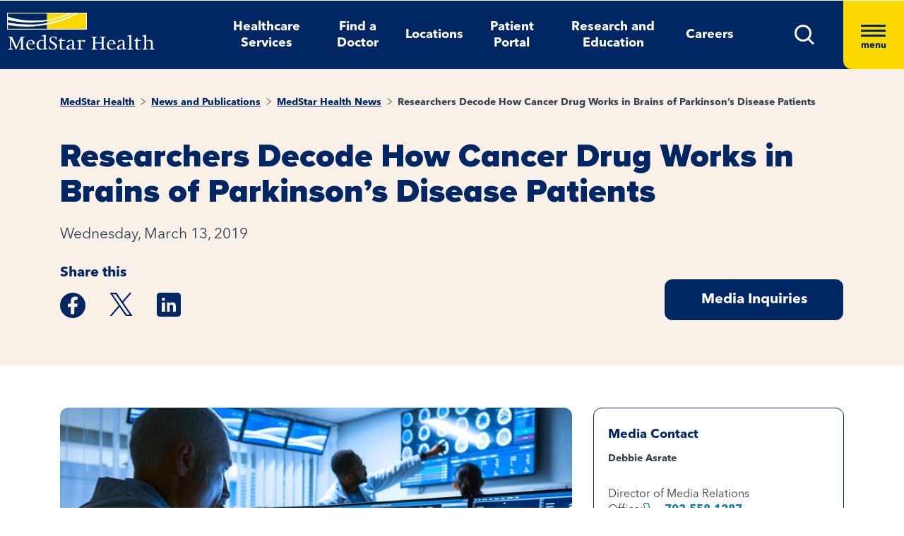

--- FILE ---
content_type: text/html; charset=utf-8
request_url: https://www.medstarhealth.org/news-and-publications/news/researchers-decode-how-cancer-drug-works-in-brains-of-parkinsons-disease-patients
body_size: 13103
content:



<!DOCTYPE html>
<!--[if lt IE 7]>      <html class="no-js lt-ie9 lt-ie8 lt-ie7"> <![endif]-->
<!--[if IE 7]>         <html class="no-js lt-ie9 lt-ie8"> <![endif]-->
<!--[if IE 8]>         <html class="no-js lt-ie9"> <![endif]-->
<!--[if gt IE 8]><!-->
<html class="no-js" lang="en">
<!--<![endif]-->
<head>
<link href="/-/media/feature/experience-accelerator/bootstrap-4/bootstrap-4/styles/optimized-min.css?t=20250405T091327Z" rel="stylesheet"><link href="/-/media/base-themes/core-libraries/styles/optimized-min.css?t=20251211T200533Z" rel="stylesheet"><link href="/-/media/base-themes/main-theme/styles/optimized-min.css?t=20251211T200644Z" rel="stylesheet"><link href="/-/media/themes/mho/medstar/mho-theme/styles/pre-optimized-min.css?t=20251114T122026Z" rel="stylesheet">

    
    



    <title>Researchers Decode How Cancer Drug Works in Brains of Parkinson’s Disease Patients | MedStar Health</title>


<link rel="canonical" href="https://www.medstarhealth.org/news-and-publications/news/researchers-decode-how-cancer-drug-works-in-brains-of-parkinsons-disease-patients" />



    <link href="/-/media/project/mho/medstar/icons/favicon.png" rel="shortcut icon" />




<meta property="og:image"  content="https://medstarhealth-delivery.sitecorecontenthub.cloud/api/public/content/news%2Fresearchers-decode-how-cancer-drug-works-in-brains-of-parkinsons-disease-patients_thumb?v=fcf37efe"><meta property="og:title"  content="Researchers Decode How Cancer Drug Works in Brains of Parkinson’s Disease Patients | MedStar Health"><meta property="og:url"  content="https://www.medstarhealth.org/news-and-publications/news/researchers-decode-how-cancer-drug-works-in-brains-of-parkinsons-disease-patients">







<meta property="twitter:image"  content="https://medstarhealth-delivery.sitecorecontenthub.cloud/api/public/content/news%2Fresearchers-decode-how-cancer-drug-works-in-brains-of-parkinsons-disease-patients_thumb?v=878fcebd"><meta property="twitter:title"  content="Researchers Decode How Cancer Drug Works in Brains of Parkinson’s Disease Patients | MedStar Health"><meta property="twitter:card"  content="summary_large_image">

<div class="component content col-12">
    <div class="component-content">



	

	<script type="application/ld+json">
	{ 
		"@context": "https://schema.org", 
		"@type": "", 
		"name": "",
		"url":  "https://www.medstarhealth.org/news-and-publications/news/researchers-decode-how-cancer-drug-works-in-brains-of-parkinsons-disease-patients", 
		"description": "",
		"image": "https://www.medstarhealth.org#" 
	}
	</script>


    </div>
</div>


<!--Adobe Tag Manager-->
<script src=https://assets.adobedtm.com/b8ef345f1835/3e86cfaec371/launch-6a812c7be335.min.js async></script>

<!-- Google Tag Manager -->
<script>(function(w,d,s,l,i){w[l]=w[l]||[];w[l].push({'gtm.start':
new Date().getTime(),event:'gtm.js'});var f=d.getElementsByTagName(s)[0],
j=d.createElement(s),dl=l!='dataLayer'?'&l='+l:'';j.async=true;j.src=
'https://www.googletagmanager.com/gtm.js?id='+i+dl;f.parentNode.insertBefore(j,f);
})(window,document,'script','dataLayer','GTM-W37347S');</script>
<!-- End Google Tag Manager -->

<!-- Start Common Scripts -->
<meta name="format-detection" content="telephone=no">
<Meta  Name="google-site-verification" Content="ZqPCkFEen8W4QL2cB4onw4llYV2oWlNy2LzQkMYzZpA"/>
<!-- End Common Scripts -->


    <meta name="viewport" content="width=device-width, initial-scale=1" />

</head>
<body class="default-device bodyclass">
    



<!-- Google Tag Manager (noscript) -->
<noscript><iframe src="https://www.googletagmanager.com/ns.html?id=GTM-W37347S"
height="0" width="0" style="display:none;visibility:hidden"></iframe></noscript>
<!-- End Google Tag Manager (noscript) -->
    
<!-- #wrapper -->
<div id="wrapper">
    <!-- #header -->
    <header>
        <div id="header" class="container">
            <div class="row">

    








<div class="component container col-12 position-center mho-bg-dark-blue">
    <div class="component-content" >
<div class="row">
<div class="row component column-splitter">
        <div class="col-5 col-lg-2">
            <div class="row">

<div class="component row-splitter">
        <div class="container-fluid">
            <div >
                <div class="row">


    <a  class="skip-link" href="#content">skip to main navigation</a>
</div>
            </div>
        </div>
        <div class="container-fluid">
            <div >
                <div class="row">

<div class="component image col-12 brand-icon-wrapper">
    <div class="component-content">
<div class="field-image"><a title="Header Logo" href="/"><img src="/-/media/themes/mho/medstar/mho-theme/images/partial-design/header/logo.svg?iar=0&amp;hash=427B5894065C2E75C566D94E5A51CA5F" alt="MedStar Health logo" loading="lazy" data-variantitemid="{D544EA7B-CEB2-4343-9F84-357E0A26A8AC}" data-variantfieldname="Image" /></a></div>    </div>
</div>
</div>
            </div>
        </div>
</div></div>
        </div>
        <div class="col-6 d-none d-sm-none col-lg-8 d-lg-block d-xl-block">
            <div class="row">

<div class="component link-list col-12 header-Nav-menu">
    <div class="component-content">
        
        <ul>
                    <li class="item0 odd first">
<div class="default-button field-link"><a data-variantfieldname="Link" href="/services" data-variantitemid="{A3EFE2D7-2C5F-472C-8F8D-981BC3A3A114}" role="button">Healthcare Services</a></div>                    </li>
                    <li class="item1 even">
<div class="default-button field-link"><a class="fad-url" data-variantfieldname="Link" href="/doctors" data-variantitemid="{83B8F34B-0D5C-47F1-A100-A38804407907}" role="button">Find a Doctor</a></div>                    </li>
                    <li class="item2 odd">
<div class="default-button field-link"><a class="fal-url" data-variantfieldname="Link" href="/locations" data-variantitemid="{1279CAFE-6DCD-4425-B6CC-1BA973E1EA04}" role="button">Locations</a></div>                    </li>
                    <li class="item3 even">
<div class="default-button field-link"><a data-variantfieldname="Link" href="/patient-portal" data-variantitemid="{E43AC2DC-6E7E-45F9-8C3F-29864E17891D}" role="button">Patient Portal</a></div>                    </li>
                    <li class="item4 odd">
<div class="default-button field-link"><a data-variantfieldname="Link" href="/innovation-and-research" data-variantitemid="{CFB383EB-B1D6-47AE-8758-ABD5A84B7B37}" role="button">Research and Education</a></div>                    </li>
                    <li class="item5 even last">
<div class="default-button field-link"><a data-variantfieldname="Link" target="_blank" rel="noopener noreferrer" href="https://careers.medstarhealth.org" data-variantitemid="{DB8FA77A-8022-457A-B33E-3813B61D8A0C}" role="button">Careers</a></div>                    </li>
        </ul>
    </div>
</div>
</div>
        </div>
        <div class="col-7 col-lg-2 hamBurger-button">
            <div class="row">


    <div class="component rich-text col-12 nav-menu-icons">
        <div class="component-content">
<a class="header-map-icon-wrapper fad-url" href="/Doctors#doctorssearch_g=19.0759837%7C72.8776559&amp;doctorssearch_distance%20by%20miles=25000&amp;doctorssearch_o=Distance%2CAscending&amp;doctorssearch_g=39.3555665%7C-76.563896&amp;doctorssearch_distance%20by%20miles=25000&amp;doctorssearch_o=Distance%2CAscending" role="button" tabindex="0" aria-label="location"><img alt="" src="-/media/Themes/MHO/Medstar/MHO Theme/images/Partial Design/Header/Stethescope_icon.svg?h=62&amp;w=50&amp;hash=E04B0D0D75EAFF7FF37420743485E601" style="height: 62px; width: 50px;" /></a>
<a class="header-profile-icon-wrapper" href="/patient-portal" role="button" tabindex="0" aria-label="profile"><img alt="" src="-/media/Themes/MHO/Medstar/MHO Theme/images/Partial Design/Header/Profile.svg?h=62&amp;w=50&amp;hash=E9D71991CFC4D5C487A966DD79D500ED" style="height: 62px; width: 50px;" /></a>
<a class="header-map-icon-wrapper" href="https://careers.medstarhealth.org" role="button" tabindex="0" aria-label="Career"><img alt="" src="-/media/Themes/MHO/Medstar/MHO Theme/images/Partial Design/Header/Career.svg?h=62&amp;w=50&amp;hash=74EE837F39C2063890FE3440CC194C64" style="height: 62px; width: 50px;" /></a>
<a class="search-icon-wrapper-mob" role="button" tabindex="0" aria-label="search"><img alt="" src="-/media/Themes/MHO/Medstar/MHO Theme/images/Partial Design/Header/mSearch.svg?h=62&amp;w=50&amp;hash=F7A8042ED72C21315C9FF6080BADB948" style="height: 62px; width: 50px;" /></a>
<a href="#null" class="search-icon-wrapper" role="button" aria-label="search" aria-expanded="false"><img alt="Search" src="-/media/Themes/MHO/Medstar/MHO Theme/images/Partial Design/Header/DesktopSearch.png?h=29&amp;w=29&amp;hash=9E5C9C23DAF14DCFDF31A05658F31AD8" style="height: 29px; width: 29px;" /></a>
<a href="#null" class="hamburger-wrapper" aria-label="Hamburger menu" aria-expanded="true"><span><span></span><span></span><span></span>menu</span></a>        </div>
    </div>
</div>
        </div>
        <div class="col-6 HamBurger-Overly">
            <div class="row">


<div class="component container col-12">
    <div class="component-content" >
<div class="row">

<div class="component row-splitter">
        <div class="container-fluid">
            <div >
                <div class="row">


<div class="component container col-12 hamburger-menu position-center mho-bg-light-blue">
    <div class="component-content" >
<div class="row">

<div class="component row-splitter">
        <div class="container-fluid">
            <div >
                <div class="row">

<div class="component image col-12 menu-close">
    <div class="component-content">
<div class="field-image"><img src="/-/media/themes/mho/medstar/mho-theme/images/partial-design/hamburger-menu/group-679.svg?iar=0&amp;hash=8909406604418E7DAE08B757E8859648" alt="Close" loading="lazy" data-variantitemid="{F838CBCB-9543-4978-8BE5-2421700603DA}" data-variantfieldname="Image" /></div><div class="field-imagecaption"></div>    </div>
</div>
</div>
            </div>
        </div>
        <div class="container-fluid">
            <div >
                <div class="row">


    <div class="component rich-text col-12 SearchText-H2">
        <div class="component-content">
<label>What can we help you find?</label>        </div>
    </div>



<div class="component container col-12 recent-search-box">
    <div class="component-content" >
<div class="row">


    <div class="component rich-text col-12 recent-search-box-inner">
        <div class="component-content">
<h3>Your recent searches</h3>        </div>
    </div>
</div>    </div>
</div></div>
            </div>
        </div>
</div></div>    </div>
</div></div>
            </div>
        </div>
        <div class="container-fluid">
            <div >
                <div class="row">


<div class="component container col-12 hamburger-menu hamburger-menu-nav-links position-center mho-bg-white">
    <div class="component-content" >
<div class="row">

<div class="component row-splitter">
        <div class="container-fluid">
            <div >
                <div class="row">


<div class="component container col-12 main-Menu-warapper">
    <div class="component-content" >
<div class="row">

<div class="component link col-12 image" id="UCLink">
    <div class="component-content">




   <a class="poi-url fal-url"  href="/locations#locationsearch_Locations by Type=Urgent Care" tabindex="-1">
<img src="/-/media/themes/mho/medstar/mho-theme/images/partial-design/hamburger-menu/group-682.svg?iar=0&amp;hash=F0F428665140520050E4DABE971EB4A3" alt="Urgent Care" /></a>
<span class="image-caption field-imagecaption">
<a class="poi-url fal-url"  href="/locations#locationsearch_Locations by Type=Urgent Care" tabindex="-1"></a></span>
<div class="field-targeturl">
  <a class="poi-url fal-url" href="/locations#locationsearch_Locations by Type=Urgent Care">Urgent Care</a>
</div>
    </div>
</div>

<div class="component link col-12 image" id="PCLink">
    <div class="component-content">




   <a class="poi-url fal-url"  href="/locations#locationsearch_Locations by Type=Primary Care" tabindex="-1">
<img src="/-/media/themes/mho/medstar/mho-theme/images/partial-design/hamburger-menu/path-10256.svg?iar=0&amp;hash=F6159D416BF2900F7F815DAE48BA39F1" alt="Primary Care" /></a>
<span class="image-caption field-imagecaption">
<a class="poi-url fal-url"  href="/locations#locationsearch_Locations by Type=Primary Care" tabindex="-1"></a></span>
<div class="field-targeturl">
  <a class="poi-url fal-url" href="/locations#locationsearch_Locations by Type=Primary Care">Primary Care</a>
</div>
    </div>
</div>

<div class="component link col-12 image" id="SCLink">
    <div class="component-content">




   <a class="poi-url fad-url"  href="/services" tabindex="-1">
<img src="/-/media/themes/mho/medstar/mho-theme/images/partial-design/hamburger-menu/path-10257.svg?iar=0&amp;hash=25B2EE844B3753F0D8E730525F5D2754" alt="Specialty Care" /></a>
<span class="image-caption field-imagecaption">
<a class="poi-url fad-url"  href="/services" tabindex="-1"></a></span>
<div class="field-targeturl">
  <a class="poi-url fad-url" href="/services">Specialty Care</a>
</div>
    </div>
</div>

<div class="component link col-12 image" id="THLink">
    <div class="component-content">




   <a class="poi-url "  href="/services/medstar-evisit-telehealth" tabindex="-1">
<img src="/-/media/themes/mho/medstar/mho-theme/images/partial-design/hamburger-menu/group-703.svg?h=86&amp;iar=0&amp;w=68&amp;hash=8841879F8D06C6604E4B97574D4435D4" alt="Telehealth" width="68" height="86" /></a>
<span class="image-caption field-imagecaption">
<a class="poi-url "  href="/services/medstar-evisit-telehealth" tabindex="-1"></a></span>
<div class="field-targeturl">
  <a class="poi-url " href="/services/medstar-evisit-telehealth">Telehealth</a>
</div>
    </div>
</div></div>    </div>
</div></div>
            </div>
        </div>
        <div class="container-fluid">
            <div >
                <div class="row">

<div class="component link-list col-12 Hamburger-Nav-List">
    <div class="component-content">
        
        <ul>
                    <li class="item0 odd first">
<div class="default-button field-link"><a class="fad-url" data-variantfieldname="Link" href="/doctors" data-variantitemid="{19E9D315-D303-4497-A57C-16F47D27901A}" role="button">Find a Doctor</a></div>                    </li>
                    <li class="item1 even last">
<div class="default-button field-link"><a class="fal-url" data-variantfieldname="Link" href="/locations" data-variantitemid="{B3A24DD0-C262-4021-ACF1-37501A7EF94F}" role="button">Find a Location</a></div>                    </li>
        </ul>
    </div>
</div>


<div class="component link-list col-12 Hamburger-Nav-List">
    <div class="component-content">
        
        <ul>
                    <li class="item0 odd first">
<div class="default-button field-link"><a data-variantfieldname="Link" target="_blank" title="Careers" rel="noopener noreferrer" href="https://careers.medstarhealth.org/" data-variantitemid="{CB00A7DC-2270-4AC5-B632-811022330664}" role="button">Careers</a></div>                    </li>
                    <li class="item1 even">
<div class="default-button field-link"><a data-variantfieldname="Link" title="Nursing Careers" href="https://careers.medstarhealth.org/nursing-welcome" data-variantitemid="{4B9C4672-EE96-47F8-8DA0-C5D3EB263EA3}" role="button">Nursing Careers</a></div>                    </li>
                    <li class="item2 odd last">
<div class="default-button field-link"><a data-variantfieldname="Link" target="_blank" title="Physical Therapy Careers" rel="noopener noreferrer" href="https://careers.medstarhealth.org/physicaltherapy" data-variantitemid="{BF392D2A-2376-4AD0-827E-E0E0977053A8}" role="button">Physical Therapy Careers</a></div>                    </li>
        </ul>
    </div>
</div>
</div>
            </div>
        </div>
        <div class="container-fluid">
            <div >
                <div class="row">

<div class="component link-list col-12 Hamburger-Nav-List">
    <div class="component-content">
        
        <ul>
                    <li class="item0 odd first">
<div class="default-button field-link"><a data-variantfieldname="Link" href="/education" data-variantitemid="{EA85F596-81F3-4D6C-A440-AF4BA1EE374D}" role="button">Medical Education</a></div>                    </li>
                    <li class="item1 even last">
<div class="default-button field-link"><a data-variantfieldname="Link" href="/innovation-and-research" data-variantitemid="{9960F6B7-B288-427B-A80C-2F3B7F5F75D9}" role="button">Research &amp; Innovation</a></div>                    </li>
        </ul>
    </div>
</div>
</div>
            </div>
        </div>
        <div class="container-fluid">
            <div >
                <div class="row">

<div class="component link-list col-12 Hamburger-Nav-List">
    <div class="component-content">
        
        <ul>
                    <li class="item0 odd first">
<div class="default-button field-link"><a data-variantfieldname="Link" href="/patient-portal" data-variantitemid="{46CFCAE4-5DDF-4A7C-84C3-0E450E12B70A}" role="button">Patient Portal</a></div>                    </li>
                    <li class="item1 even">
<div class="default-button field-link"><a data-variantfieldname="Link" target="_blank" rel="noopener noreferrer" href="https://apps.loyale.us/Patient/#/Login/MEDSTAR" data-variantitemid="{360DBDF5-CEE4-422E-97F8-ADDA1E35CB71}" role="button">Pay My Bill</a></div>                    </li>
                    <li class="item2 odd">
<div class="default-button field-link"><a data-variantfieldname="Link" href="/billing-and-insurance" data-variantitemid="{6C008442-47C7-43EF-85CD-5A62B5F8E898}" role="button">Billing &amp; Insurance Questions</a></div>                    </li>
                    <li class="item3 even last">
<div class="default-button field-link"><a data-variantfieldname="Link" href="/contact-us" data-variantitemid="{34CC0660-BA8F-4145-8A37-696408CD865B}" role="button">Contact Us</a></div>                    </li>
        </ul>
    </div>
</div>
</div>
            </div>
        </div>
        <div class="container-fluid">
            <div >
                <div class="row">

<div class="component link-list col-12 Hamburger-Nav-List">
    <div class="component-content">
        
        <ul>
                    <li class="item0 odd first">
<div class="default-button field-link"><a data-variantfieldname="Link" href="/about" data-variantitemid="{DEC816C6-781C-49F0-8CC8-DA575DD75C04}" role="button">About Us</a></div>                    </li>
                    <li class="item1 even">
<div class="default-button field-link"><a data-variantfieldname="Link" href="/for-healthcare-professionals" data-variantitemid="{D8E2A3A4-5183-4AAE-B073-5F19E1A62A1C}" role="button">For Healthcare Professionals</a></div>                    </li>
                    <li class="item2 odd">
<div class="default-button field-link"><a data-variantfieldname="Link" href="/news-and-publications" data-variantitemid="{CED9D670-1213-4910-971B-0721DA869F8D}" role="button">News &amp; Publications</a></div>                    </li>
                    <li class="item3 even">
<div class="default-button field-link"><a data-variantfieldname="Link" href="/classes-and-events" data-variantitemid="{C5DE8EC6-D018-4A9F-91BF-48470917D412}" role="button">Classes &amp; Events</a></div>                    </li>
                    <li class="item4 odd last">
<div class="default-button field-link"><a data-variantfieldname="Link" href="/philanthropy" data-variantitemid="{B94ECEF9-55B4-41EB-9DA4-7050FE227597}" role="button">Philanthropy</a></div>                    </li>
        </ul>
    </div>
</div>
</div>
            </div>
        </div>
</div></div>    </div>
</div></div>
            </div>
        </div>
</div></div>    </div>
</div></div>
        </div>
        <div class="col-6 header-search-cmpt">
            <div class="row">


<div class="component container col-12 header-search-box nav-menu-icons-wrapper mho-bg-dark-blue">
    <div class="component-content" >
<div class="row">


<div class="component container col-12">
    <div class="component-content" >
<div class="row">

<div class="component row-splitter">
        <div class="container-fluid">
            <div >
                <div class="row">

<div class="component search-box col-10 col-md-10" data-properties='{"endpoint":"//sxa/search/results/","suggestionEndpoint":"//sxa/search/suggestions/","suggestionsMode":"ShowPredictions","resultPage":"/global-search","targetSignature":"globalprovider,globalservice,globallocation,globalce,globalnews,globalblog,globalpatient,globalarticle,globalother","v":"{F82227C3-9A21-4496-908B-F3B82257EBB7}","s":"","p":25,"l":"","languageSource":"SearchResultsLanguage","searchResultsSignature":"globalprovider,globalservice,globallocation,globalce,globalnews,globalblog,globalpatient,globalarticle,globalother","itemid":"{1575FD52-8F36-40AE-AA98-014C9FB19E68}","minSuggestionsTriggerCharacterCount":2}'>
    <div class="component-content">
        
                <input type="text" class="search-box-input" autocomplete="off" name="textBoxSearch" maxlength="100" placeholder="Providers, Services, and More" />
                    <button class="search-box-button-with-redirect" type="submit">
                        .
                    </button>
    </div>
</div>


<div class="component image col-2 col-md-2 close-btn">
    <div class="component-content">
<div class="field-image"><img src="/-/media/themes/mho/medstar/mho-theme/images/partial-design/hamburger-menu/group-679.svg?iar=0&amp;hash=8909406604418E7DAE08B757E8859648" alt="Close" loading="lazy" data-variantitemid="{F838CBCB-9543-4978-8BE5-2421700603DA}" data-variantfieldname="Image" /></div><div class="field-imagecaption"></div>    </div>
</div>



<div class="component container col-12 recent-search-box">
    <div class="component-content" >
<div class="row">


    <div class="component rich-text col-12 recent-search-box-inner">
        <div class="component-content">
<h3>Your recent searches</h3>        </div>
    </div>
</div>    </div>
</div></div>
            </div>
        </div>
</div></div>    </div>
</div></div>    </div>
</div></div>
        </div>
</div></div>    </div>
</div></div>
        </div>
    </header>
    <!-- /#header -->
    <!-- #content -->
    <main>
        <div id="content" class="container">
            <div class="row">



<div class="component content basic-hero col-12 d-none d-sm-none d-md-none d-lg-none d-xl-none">
    <div class="component-content">
<div class="component container col-12 box-extra-large">
<div class="component-content">
    <div class="row">
       <div class="col-12">
             <div class="field-title">Researchers Decode How Cancer Drug Works in Brains of Parkinson’s Disease Patients | MedStar Health</div>
        </div>
    </div>
</div>
</div>    </div>
</div>



<div class="component container col-12">
    <div class="component-content" >
<div class="row">

<div class="component row-splitter">
        <div class=" bg-full-width heading-cta-banner mho-bg-cream container-fluid">
            <div >
                <div class="row">

<div class="component row-splitter">
        <div class="container-fluid">
            <div >
                <div class="row">
<div class="component breadcrumb col-12 Breadcrumb-Generic">
    <div class="component-content">
        <nav aria-label="Breadcrumb" role="navigation" class="title-hover">
            <ol>
                    <li class="breadcrumb-item home">
<div class="notranslate field-navigationtitle"><a title="MedStar Health" href="/">MedStar Health</a></div>                            <span class="separator">&gt;</span>
                    </li>
                    <li class="breadcrumb-item ">
<div class="notranslate field-navigationtitle"><a title="News and Publications" href="/news-and-publications">News and Publications</a></div>                            <span class="separator">&gt;</span>
                    </li>
                    <li class="breadcrumb-item ">
<div class="notranslate field-navigationtitle"><a title="MedStar Health News" href="/news-and-publications/news">MedStar Health News</a></div>                            <span class="separator">&gt;</span>
                    </li>
                    <li class="breadcrumb-item last">
<div class="notranslate field-navigationtitle"><a title="Researchers Decode How Cancer Drug Works in Brains of Parkinson’s Disease Patients" href="/news-and-publications/news/researchers-decode-how-cancer-drug-works-in-brains-of-parkinsons-disease-patients">Researchers Decode How Cancer Drug Works in Brains of Parkinson’s Disease Patients</a></div>                            <span class="separator">&gt;</span>
                    </li>
            </ol>
        </nav>
    </div>
</div>


<div class="component content col-12">
    <div class="component-content">
<h1 class="field-hero-title">Researchers Decode How Cancer Drug Works in Brains of Parkinson’s Disease Patients
<input type="hidden" id="serviceName" name="serviceName" value="">
</h1>    </div>
</div>


<div class="component content col-12 banner-left-date">
    <div class="component-content">
<div class="field-publish-date">Wednesday, March 13, 2019</div>    </div>
</div>
</div>
            </div>
        </div>
        <div class="container-fluid">
            <div >
                <div class="row">
<div class="row component column-splitter">
        <div class="col-12 col-lg-9 col-xl-9">
            <div class="row">


    <div class="component rich-text col-12 remove-bottom-space">
        <div class="component-content">
<h5 role="heading" aria-level="2">Share this</h5>        </div>
    </div>


<script>!function(d,s,id){var js,fjs=d.getElementsByTagName(s)[0];if(!d.getElementById(id)){js=d.createElement(s);js.id=id;js.src="//platform.twitter.com/widgets.js";fjs.parentNode.insertBefore(js,fjs);}}(document,"script","twitter-wjs");</script><div class="component social-media-share col-12 medstar-social-media">
    <div class="component-content">
         
        <ul>
                <li>
                    <a class="facebook-icon" href="https://www.facebook.com/sharer/sharer.php?u=" 
  onclick="
    window.open(
      'https://www.facebook.com/sharer/sharer.php?u='+encodeURIComponent(location.href), 
      'facebook-share-dialog', 
      'width=626,height=436'); 
    return false;">
 <span class="sr-only">Medstar Facebook opens a new window</span>
</a>
                </li>
                <li>
                    <a class="twitter-icon" href="https://twitter.com/share?url="
 onclick="
    window.open(
      'https://twitter.com/share?url='+encodeURIComponent(location.href),
      'facebook-share-dialog', 
      'width=626,height=436'); 
    return false;">
<span class="sr-only">Medstar Twitter opens a new window</span>
</a>
                </li>
                <li>
                    <a class="linkedln-icon" href="https://linkedin.com/shareArticle?mini=true&amp;url=" 
  onclick="
    window.open(
      'https://linkedin.com/shareArticle?mini=true&amp;url='+encodeURIComponent(location.href), 
      'facebook-share-dialog', 
      'width=626,height=436'); 
    return false;">
<span class="sr-only">Medstar Linkedin opens a new window</span>
</a>
                </li>
        </ul>
    </div>
</div></div>
        </div>
        <div class="col-12 col-lg-3 col-xl-3">
            <div class="row">

<div class="component content col-12 padding-0">
    <div class="component-content">





                <div class="field-content button-with-border">
                    <a href="/news-and-publications/media-contacts" role="button">Media Inquiries</a>
                </div>
            
            </div>
</div>
</div>
        </div>
</div></div>
            </div>
        </div>
</div></div>
            </div>
        </div>
        <div class=" adjust-layout-spacing container-fluid">
            <div >
                <div class="row">
<div class="row component column-splitter">
        <div class="col-12 col-lg-8 col-xl-8 adjust-layout-spacing">
            <div class="row">

<div class="component content col-12 remove-bottom-space">
    <div class="component-content">


 




<div class="video-wrapper main-image box-medium-8">
<image alt="A male physician looks at a row of computer screens showing MRI brain scans." mediaid="" stylelabs-content-id="454178" thumbnailsrc="https://medstarhealth.sitecorecontenthub.cloud/api/gateway/454178/thumbnail" src="https://medstarhealth-delivery.sitecorecontenthub.cloud/api/public/content/news%2Fresearchers-decode-how-cancer-drug-works-in-brains-of-parkinsons-disease-patients?v=eabc988c" stylelabs-content-type="Image" height="450" width="800" format="" />
</div>

    </div>
</div>


<div class="component content col-12">
    <div class="component-content">
<div class="field-content"><div id="pl-34255" class="panel-layout">
<div id="pg-34255-0" class="panel-grid panel-no-style" data-style="{'background_image_attachment':false,'background_display':'tile','cell_alignment':'flex-start'}" data-ratio="1" data-ratio-direction="right">
<div id="pgc-34255-0-0" class="panel-grid-cell" data-weight="0.7">
<div id="panel-34255-0-0-0" class="so-panel widget widget_black-studio-tinymce widget_black_studio_tinymce panel-first-child panel-last-child" data-index="0" data-style="{'background_image_attachment':false,'background_display':'tile'}">
<div class="textwidget">
<p><strong>WASHINGTON </strong><strong>&nbsp;&mdash; </strong>Laboratory analysis from the first arm of a phase II clinical trial testing the use of nilotinib in patients with Parkinson&rsquo;s disease demonstrates precisely how the agent increases levels of dopamine in the brains of study participants, says a research team at <a href="https://urldefense.proofpoint.com/v2/url?u=http-3A__email.prnewswire.[base64]&amp;d=DwMFaQ&amp;c=RvBXVp2Kc-itN3g6r3sN0QK_zL4whPpndVxj8-bJ04M&amp;r=332s-e0C-GDdw9SJRrNdVgs9NfA18rcBnOYbVBWwoOk&amp;m=MNPb1V63CQQr6ISsCFrW1mJ4C2-bTMkyE7KUIryVRKs&amp;s=_0PPA91KIfm7B9mqNb3ro5VVOBLVd1PTKfRV04etFXU&amp;e=">Georgetown University Medical Center</a>. Symptoms of Parkinson&rsquo;s, such as motor dysfunction, are a result of a dopamine loss.</p>
<p>In the journal <a href="https://urldefense.proofpoint.com/v2/url?u=http-3A__email.prnewswire.[base64]&amp;d=DwMFaQ&amp;c=RvBXVp2Kc-itN3g6r3sN0QK_zL4whPpndVxj8-bJ04M&amp;r=332s-e0C-GDdw9SJRrNdVgs9NfA18rcBnOYbVBWwoOk&amp;m=MNPb1V63CQQr6ISsCFrW1mJ4C2-bTMkyE7KUIryVRKs&amp;s=Fkc1BQeXZwl9n-4K1CrWb1eZRIVxr5z2wfLeNwOn_w4&amp;e=">Pharmacology Research &amp; Perspectives</a>, investigators report that a single low dose of the leukemia drug, nilotinib (Tasigna&reg; by Novartis), reduces levels of a toxic protein that prevents the brain from utilizing dopamine that is stored in tiny vesicles, or pockets, in brain areas that may control movement.</p>
<p>The researchers say nilotinib appears to rev up the ability of immune cells within the brain to reduce the constant flow of the misshapen alpha-synuclein protein produced by damaged neurons, allowing normal alpha-synuclein to facilitate release of stored dopamine.&nbsp;</p>
<p>&ldquo;We detect the drug in the brain producing multiple effects, including improving dopamine metabolism <strong>&mdash;</strong> reducing both inflammation and toxic alpha-synuclein. This is unprecedented for any drug now used to treat Parkinson&rsquo;s disease,&rdquo; says the study&rsquo;s senior author, <strong>Charbel Moussa, MBBS, PhD, director of the Laboratory for Dementia and Parkinsonism, </strong>and <strong>scientific and clinical research director of the </strong><a href="http://email.prnewswire.com/wf/click?upn=[base64]">Translational Neurotherapeutics Program</a><strong> at Georgetown University Medical Center.</strong></p>
<p>The research team examined cerebral spinal fluid (CSF) and plasma collected from patients participating in the clinical trial to examine Parkinson&rsquo;s disease biomarkers. The CSF was collected after a single dose of nilotinib or placebo was administered.</p>
<p>Researchers examined levels of dopamine breakdown products, 3,4-Dihydroxyphenylacetic acid (DOPAC) and homovanillic acid (HVA) in the CSF that bathes the brain and spinal cord of patients, after nilotinib or placebo. They also looked at levels of TREM-2, which reflects the immune response to inflammation.</p>
<p>Without nilotinib treatment, DOPAC and HVA were at low levels in the CSF of all patients. These molecules are produced when dopamine is broken down, or metabolized. A low level suggests a low level of dopamine is being used in the brain.</p>
<p>Investigators divided participants into five groups to test different drug levels (150, 200, 300 or 400 mg.) or a placebo. After a single dose of nilotinib, they found DOPAC and HVA were elevated in patients who received nilotinib compared to placebo, suggesting the brain was utilizing substantially more dopamine. The optimal dose of nilotinib for elevating DOPAC and HVA, they found, was 200 mg.</p>
<p>&ldquo;When the drug is used, levels of these breakdown molecules quickly rise. This is what we also found in our preclinical studies and proof of concept clinical trial,&rdquo; says Moussa. &ldquo;This is exciting because this kind of potential treatment for Parkinson&rsquo;s could increase use of a patient&rsquo;s own dopamine instead of using or periodically increasing drugs that mimic dopamine.&rdquo;</p>
<p>They also found 150 mgs dose of nilotinib treatment led to a significant reduction of alpha-synuclein in the blood, outside of the CSF. Alpha-synuclein is typically very high, and may be toxic, in the blood of Parkinson&rsquo;s disease patients.</p>
<p>In addition, the single dose of nilotinib (200 mg.) significantly increased the CSF level of TREM-2 in patients. &ldquo;This suggests an elevated beneficial immune activity that targets misfolded alpha-synuclein for destruction.</p>
<p>&ldquo;The TREM-2 findings fit neatly with DOPAC and HVA findings,&rdquo; Moussa says.</p>
<p>He explains that under normal circumstances, the brain stores as much dopamine neurotransmitter as it can and uses it regularly to transmit messages across neurons. Research suggests that normal alpha-synuclein helps maintain the vesicles that dopamine is stored in and helps release the neurotransmitter when needed. But in Parkinson&rsquo;s disease, dopamine-secreting neurons produce alpha-synuclein that is folded up (misfolded), and so cannot mediate dopamine re-cycling and breakdown. Eventually, more and more dopamine-secreting neurons emit the tangled protein and die.</p>
<p>In preclinical studies, Moussa says nilotinib appears to trigger brain cells (including immune cells and neurons) to attack the misfolded protein that is being produced, allowing normal alpha-synuclein to access and release dopamine from storage vesicles. Hence the increase in TREM-2 and dopamine breakdown chemicals in the central spinal fluid, Moussa says. Dopamine produced in the brain is then recycled, stored in vesicles and available for future use. The cycle repeats itself over and over.</p>
<figure id="attachment_34256" aria-describedby="caption-attachment-34256" style="width: 140px;" class="wp-caption alignright"></figure>
<img alt="Fernando Pagan" src="https://medstarhealth-delivery.sitecorecontenthub.cloud/api/public/content/PAGAN_Fernando_600?v=d37144dc" style="width: 300px; height: 300px; float: left; margin-bottom: 15px; margin-right: 15px;" />
<p><a href="https://www.medstargeorgetown.org/doctor-profile/1881682029/">Fernando Pagan, MD</a>, principal investigator of the clinical trial and first author of the paper says the scientific evaluation of nilotinib&rsquo;s effect suggest it can reduce toxic alpha-synuclein and brain inflammation, while protecting dopamine and dopamine-secreting neurons. Pagan is medical director of Georgetown&rsquo;s Translational Neurotherapeutics Program and director of the <a href="https://www.medstargeorgetown.org/our-services/neurosciences/parkinsons-and-movement-disorders/">Movement Disorders Clinic</a> at MedStar Georgetown University Hospital.</p>
<p>&nbsp;&ldquo;Whether or not, or how much, the drug demonstrates improved clinical outcomes will be determined when the phase II clinical trial results are in,&rdquo; he says.</p>
<div class="video-wrapper">
<iframe tabindex="-1" width="560" height="315" src="https://www.youtube.com/embed/m-uTIxhAMCc?controls=0" frameborder="0" allow="accelerometer; autoplay;
title="></iframe>
<img alt="" class="thumbnail" src="-/media/Themes/MHO/Medstar/MHO-Theme/images/Fall back/video_fallback" id="vimeo-326889314" style="opacity: 1;" />
<img tabindex="0" src="-/media/Themes/MHO/Medstar/MHO Theme/images/Hospital/VIDEO ICON.svg" alt="play button" class="play-button" />
</div>
<p style="text-align: center;">###</p>
<p>Additional study authors included Michaeline L, Hebron, MS, Barbara Wilmarth, CRNP, Yasar Torres-Yaghi, MD, Abigail Lawler, MD, Elizabeth E Mundel, MD, Nadia Yusuf, MD, Nathan J Starr, DO, Joy Arellano, RN, Helen H. Howard, RN, Margo Peyton, Sara Matar, BS, Xiaoguang Liu, MD, PhD, Alan J. Fowler, Sorell L. Schwartz, PhD, and Jaeil Ahn, PhD.</p>
<p>Georgetown holds an issued US patent for the use of nilotinib for the treatment of certain neurodegenerative diseases and has other pending patent applications in US and foreign jurisdictions. Moussa is also the named inventor on this related intellectual property.</p>
<p>This study was supported by the Lasky-Barajas Family Fund and other donors. Novartis, the maker of nilotinib, provided nilotinib and matching placebo free of cost to Georgetown University for all participants while on the study.</p>
</div>
</div>
</div>
</div>
</div></div>    </div>
</div>


<div class="component content col-12">
    <div class="component-content">
<div><h2>Categories</h2><div class="field-linked-tags"><span>
<span class="tag-link field-title">	
	<a href="/news-and-publications/news/news-category/neurosciences">Neurosciences</a>	
</span></span><span>
<span class="tag-link field-title">	
	<a href="/news-and-publications/news/news-category/research">Research</a>	
</span></span></div></div>    </div>
</div>
</div>
        </div>
        <div class="col-12 col-lg-4 col-xl-4 component-spacing adjust-layout-spacing">
            <div class="row">


<div class="component container col-12 press-release-right-panel">
    <div class="component-content" >
<div class="row">

<div class="component content col-12 remove-bottom-space">
    <div class="component-content">

<div class="component-content">
<div class="field-mediacontent margin-bottom-30 mob-margin-bottom-25">
<div class="border-round">
<h5>Media Contact</h5>
<p class="small-body-copy"><strong>Debbie Asrate</strong></p>
<p>Director of Media Relations</p>
Office:<a href="tel:703-558-1287">703-558-1287</a><br>
<a title="Follow link" href="mailto:Debbie.Asrate@gunet.georgetown.edu">Debbie.Asrate@gunet.georgetown.edu</a></br>
</div>
</div>
    
</div>    </div>
</div>
    <div class="component categories-filter">
        <div class="component-content">
<div>
<div class="component category-right-section">
                <div class="component-content">
                    <div class="featured-category">
					<h3>Browse by Category</h3>
                       
                        <div class="ms-dropdown categories-dropdown-new">
                            <button type="button" class="btn btn-primary dropdown-btn" data-toggle="dropdown"
                                aria-haspopup="true" aria-expanded="false">View all categories
                            </button>
                            <ul class="dropdown-menu">
                                    <li>
										<a class="dropdown-item categories-dropdown-first" href="/news-and-publications/news/news-category">View all categories</a>
									<li>
                           
                               
                           
                                
								<li>
                                    <a class="dropdown-item categories-dropdown" href="/news-and-publications/news/news-category/behavioral-health">Behavioral Health</a>                                       
                                </li>
                               
                           
                                
								<li>
                                    <a class="dropdown-item categories-dropdown" href="/news-and-publications/news/news-category/cancer">Cancer</a>                                       
                                </li>
                               
                           
                                
								<li>
                                    <a class="dropdown-item categories-dropdown" href="/news-and-publications/news/news-category/dermatology">Dermatology</a>                                       
                                </li>
                               
                           
                                
								<li>
                                    <a class="dropdown-item categories-dropdown" href="/news-and-publications/news/news-category/gastroenterology">Gastroenterology</a>                                       
                                </li>
                               
                           
                                
								<li>
                                    <a class="dropdown-item categories-dropdown" href="/news-and-publications/news/news-category/heart-and-vascular">Heart and Vascular</a>                                       
                                </li>
                               
                           
                                
								<li>
                                    <a class="dropdown-item categories-dropdown" href="/news-and-publications/news/news-category/innovation">Innovation</a>                                       
                                </li>
                               
                           
                                
								<li>
                                    <a class="dropdown-item categories-dropdown" href="/news-and-publications/news/news-category/orthopedics">Orthopedics</a>                                       
                                </li>
                               
                           
                                
								<li>
                                    <a class="dropdown-item categories-dropdown" href="/news-and-publications/news/news-category/physical-therapy">Physical Therapy</a>                                       
                                </li>
                               
                           
                                
								<li>
                                    <a class="dropdown-item categories-dropdown" href="/news-and-publications/news/news-category/primary-care">Primary Care</a>                                       
                                </li>
                               
                           
                                
								<li>
                                    <a class="dropdown-item categories-dropdown" href="/news-and-publications/news/news-category/research">Research</a>                                       
                                </li>
                               
                           
                                
								<li>
                                    <a class="dropdown-item categories-dropdown" href="/news-and-publications/news/news-category/sports-medicine">Sports Medicine</a>                                       
                                </li>
                               
                           
                                
								<li>
                                    <a class="dropdown-item categories-dropdown" href="/news-and-publications/news/news-category/transplant">Transplant</a>                                       
                                </li>
                               
                           
                                
								<li>
                                    <a class="dropdown-item categories-dropdown" href="/news-and-publications/news/news-category/urology">Urology</a>                                       
                                </li>
                           
			  			
                            </ul>
                        </div>
                    </div>
                  
                   
                </div>
            </div></div>        </div>
    </div>



<div class="component container col-12 right-panel-lists">
    <div class="component-content" >
<div class="row">


    <div class="component rich-text col-12 remove-bottom-space padding-0">
        <div class="component-content">
<h4 role="heading" aria-level="3">Latest press releases</h4>        </div>
    </div>



<div class="component search-results col-12 title-hover remove-bottom-space padding-0" data-class-variant="" data-properties='{&quot;endpoint&quot;:&quot;//sxa/search/results/&quot;,&quot;v&quot;:&quot;{AEFD919B-B10B-4E26-9A2A-70796DEBEE90}&quot;,&quot;s&quot;:&quot;{B8ADC767-7F03-4CD7-97C2-389A45DD4B0F}&quot;,&quot;l&quot;:&quot;&quot;,&quot;p&quot;:5,&quot;defaultSortOrder&quot;:&quot;Publish Date,Descending&quot;,&quot;sig&quot;:&quot;relatedpressrelease&quot;,&quot;itemid&quot;:&quot;{1575FD52-8F36-40AE-AA98-014C9FB19E68}&quot;,&quot;autoFireSearch&quot;:true}'>
        <div class="component-content">
            
            <div class="no-results" style="display: none">
                
                
            </div>
            <div class="progress"></div>
        </div>
</div></div>    </div>
</div></div>    </div>
</div></div>
        </div>
</div></div>
            </div>
        </div>
</div></div>    </div>
</div></div>
        </div>
    </main>
    <!-- /#content -->
    <!-- #footer -->
    <footer>
        <div id="footer" class="container">
            <div class="row">




<div class="component container col-12 position-center">
    <div class="component-content" >
<div class="row">


    <div class="component rich-text col-12 mho-bg-cream location-popup">
        <div class="component-content">
<div class="modal-dialog">
<div class="modal-content">
<div class="modal-header">
<a class="add_loctionnclose_icon" aria-label="Close dialog" role="button" href="#null"></a>
</div>
<div class="modal-body">
<div class="location_form_title">
<a class="use-my-current-location" aria-label="Use my current location" href="#null">Use My Current Location</a>
<p class="geolocation-denied-error-msg">Please Enable Location Services in Your Browser Settings to Continue</p>
<p>Or</p>
<p role="heading" aria-level="2">Enter Your Preferred Location</p>
</div>
<form method="POST">
    <div class="form-group">
    <div>
    <input id="loc-zip_code" aria-describedby="loc-zip-error" name="zip_code" class="form-control input-lg pac-target-input" type="text" placeholder="Zip code or city, state" autocomplete="off" />
    </div>
    </div>
    <div class="form-group">
    <div>
    <!-- <a class="btn btn-link" href="">Forgot Your Password?</a> -->
    <p class="error-message" tabindex="0">Invalid Address !</p>
    <p class="error-message zipcode" id="loc-zip-error" tabindex="-1" data-errorcontent="Please Enter Valid Zip Code"><span></span></p>
    <button class="btn" type="submit"><strong>Update Preferred Location</strong></button>
    </div>
    </div>
</form>
</div>
</div>
<!-- /.modal-content -->
</div>        </div>
    </div>


<div class="component row-splitter">
        <div class="container-fluid">
            <div >
                <div class="row">


<div class="component container col-12 position-center mho-bg-cream">
    <div class="component-content" >
<div class="row">
<div class="row component column-splitter">
        <div class="col-12 col-lg-4">
            <div class="row">

<div class="component image col-12">
    <div class="component-content">
<div class="field-image"><img src="/-/media/themes/mho/medstar/mho-theme/images/partial-design/footer/mwhc_footer_logo.svg?h=70&amp;iar=0&amp;w=253&amp;hash=EA930484D59B62F2270DC2F9C0D18ED6" alt="MedStar Health logo" width="253" height="70" loading="lazy" data-variantitemid="{2B13DC50-1656-4E91-9C35-307A15B03328}" data-variantfieldname="Image" /></div><div class="field-imagecaption"></div>    </div>
</div>
</div>
        </div>
        <div class="col-12 col-lg-8">
            <div class="row">

<div class="component link-list col-12 Footer-Nav-list">
    <div class="component-content">
        
        <ul>
                    <li class="item0 odd first">
<div class="default-button field-link"><a data-variantfieldname="Link" title="Covid-19 Information" href="/services/covid-19-info" data-variantitemid="{CC5E1180-F2B2-442B-B51C-58BA3DD8BD72}" role="button">COVID-19 Information</a></div>                    </li>
                    <li class="item1 even">
<div class="default-button field-link"><a data-variantfieldname="Link" href="/disclaimer" data-variantitemid="{803F958E-2445-4C0E-94DC-54794AD4EFC9}" role="button">Disclaimer</a></div>                    </li>
                    <li class="item2 odd">
<div class="default-button field-link"><a data-variantfieldname="Link" href="/disclosure-of-outside-interests" data-variantitemid="{F868A53C-9243-477C-9794-27237FC51D6B}" role="button">Disclosure of Outside Interests</a></div>                    </li>
                    <li class="item3 even">
<div class="default-button field-link"><a data-variantfieldname="Link" title="Equity, Inclusion, and Diversity" href="/about/equity-inclusion-diversity" data-variantitemid="{E8381A49-C7E5-415E-A7F4-F48270D5C70D}" role="button">Equity, Inclusion &amp; Diversity</a></div>                    </li>
                    <li class="item4 odd">
<div class="default-button field-link"><a data-variantfieldname="Link" href="/feedback" data-variantitemid="{C1C2D39C-0A1D-4656-9957-C54B9F72AE86}" role="button">Feedback</a></div>                    </li>
                    <li class="item5 even">
<div class="default-button field-link"><a data-variantfieldname="Link" href="/financial-assistance-policy" data-variantitemid="{37D2C59B-FCF8-413E-90A2-EB6F613C7B36}" role="button">Financial Assistance Policy</a></div>                    </li>
                    <li class="item6 odd">
<div class="default-button field-link"><a data-variantfieldname="Link" title="Good Faith Estimate and No Surprise Billing" href="/good-faith-estimate" data-variantitemid="{6556C7B9-B712-45F3-8B3E-AB3D6D88B511}" role="button">Good Faith Estimate and No Surprise Billing</a></div>                    </li>
                    <li class="item7 even">
<div class="default-button field-link"><a data-variantfieldname="Link" href="/infection-control-policy" data-variantitemid="{70329F82-2F38-4F30-8F83-CA22AB5392A1}" role="button">Infection Control Policy</a></div>                    </li>
                    <li class="item8 odd">
<div class="default-button field-link"><a data-variantfieldname="Link" target="_blank" rel="noopener noreferrer" href="https://www.medstarfamilychoice.com/" data-variantitemid="{AE1E9559-D187-443D-9653-7F0AEE9AA1F6}" role="button">MedStar Family Choice</a></div>                    </li>
                    <li class="item9 even">
<div class="default-button field-link"><a data-variantfieldname="Link" href="/office-policies" data-variantitemid="{F8159DAC-236D-486B-945A-A41ECE0E8F29}" role="button">MedStar Health Office Policies</a></div>                    </li>
                    <li class="item10 odd">
<div class="default-button field-link"><a data-variantfieldname="Link" data-variantitemid="{8FF82C33-9D1F-4DF2-930C-C769DB6F0BAC}" role="button">MedStar Health Partners</a></div>                    </li>
                    <li class="item11 even">
<div class="default-button field-link"><a data-variantfieldname="Link" href="/notice-of-nondiscrimination" data-variantitemid="{0F7158DE-0F7D-4754-9F85-A5BCFF253F4B}" role="button">Notice of Nondiscrimination</a></div>                    </li>
                    <li class="item12 odd">
<div class="default-button field-link"><a data-variantfieldname="Link" href="/online-privacy-policy" data-variantitemid="{1EB34745-740A-4865-8923-619A1B27BBBE}" role="button">Online Privacy Policy</a></div>                    </li>
                    <li class="item13 even">
<div class="default-button field-link"><a data-variantfieldname="Link" title="Patient and Visitor Code of Conduct" href="/code-of-conduct" data-variantitemid="{48E4E6B6-F544-4315-BBA6-D4C7ADA0DE6E}" role="button">Patient and Visitor Code of Conduct</a></div>                    </li>
                    <li class="item14 odd">
<div class="default-button field-link"><a data-variantfieldname="Link" href="/patient-privacy-policy" data-variantitemid="{C5A62203-2C8C-46C6-81D2-5C353D357C84}" role="button">Patient Privacy Policy</a></div>                    </li>
                    <li class="item15 even">
<div class="default-button field-link"><a data-variantfieldname="Link" href="/patient-rights-and-responsibilities" data-variantitemid="{8DB00F3A-52F5-4AEC-9C12-A93C1AD67441}" role="button">Patient Rights &amp; Responsibilities</a></div>                    </li>
                    <li class="item16 odd">
<div class="default-button field-link"><a data-variantfieldname="Link" title="Price Transparency" href="/price-transparency-disclosures" data-variantitemid="{0EB2C6F9-8178-42D4-B1B5-55C529DA141A}" role="button">Price Transparency</a></div>                    </li>
                    <li class="item17 even">
<div class="default-button field-link"><a data-variantfieldname="Link" href="/quality-and-patient-safety" data-variantitemid="{CF10093A-7031-432A-A52B-CA3BD8D168F7}" role="button">Quality &amp; Patient Safety</a></div>                    </li>
                    <li class="item18 odd">
<div class="default-button field-link"><a data-variantfieldname="Link" href="/quality-and-patient-safety/social-media-sites-and-disclaimers" data-variantitemid="{6BFF7A68-1906-4E68-861F-FAA2DA8892DF}" role="button">Social Media Sites and Disclaimers</a></div>                    </li>
                    <li class="item19 even">
<div class="default-button field-link"><a data-variantfieldname="Link" title="Support Persons for Patients with Disabilities" href="/support-persons-policy" data-variantitemid="{C9DAAA5D-FE7C-4F71-A0F0-F6DBDD9E4FDB}" role="button">Support Persons for Patients with Disabilities</a></div>                    </li>
                    <li class="item20 odd last">
<div class="default-button field-link"><a class="translate medstar-google-translate" data-variantfieldname="Link" data-variantitemid="{1408DC84-1674-4FAC-AA24-E4A64FC1A3BF}" role="button">Translate</a></div>                    </li>
        </ul>
    </div>
</div>
</div>
        </div>
</div></div>    </div>
</div></div>
            </div>
        </div>
        <div class="container-fluid">
            <div >
                <div class="row">


<div class="component container col-12 position-center mho-bg-dark-blue">
    <div class="component-content" >
<div class="row">
<div class="row component column-splitter">
        <div class="col-12 col-md-6 col-lg-4">
            <div class="row">


    <div class="component rich-text col-12 text-left">
        <div class="component-content">
<p>&copy; 2025 MedStar Health</p>
<br class="t-last-br" />
<br class="t-last-br" />        </div>
    </div>
</div>
        </div>
        <div class="col-12 col-lg-4">
            <div class="row">

<div class="component link-list navbar-nav col-12 button-with-border button-yellow-bg">
    <div class="component-content">
        
        <ul>
                    <li class="item0 odd first">
<div class="field-link"><a data-variantfieldname="Link" target="|Custom" title="Careers" href="https://careers.medstarhealth.org/" data-variantitemid="{F8D69DE1-12E8-4866-A57A-68EF26174885}" role="button">Careers</a></div>                    </li>
                    <li class="item1 even last">
<div class="field-link"><a data-variantfieldname="Link" href="/contact-us" data-variantitemid="{B575469F-009D-4027-858F-FDC52CE52704}" role="button">Contact Us</a></div>                    </li>
        </ul>
    </div>
</div>
</div>
        </div>
        <div class="col-12 col-md-6 col-lg-4">
            <div class="row">

<script src="//platform.linkedin.com/in.js" type="text/javascript" async></script><div class="component social-media-share col-12">
    <div class="component-content">
         
        <ul>
                <li>
                    <a href="https://www.facebook.com/MedStarHealth" target="_blank" class="facebook-icon"> <span class="sr-only">Medstar Facebook opens a new window</span></a>
                </li>
                <li>
                    <a href="https://twitter.com/MedStarHealth"  target="_blank" class="twitter-icon" ><span class="sr-only">Medstar Twitter opens a new window</span></a>
                </li>
                <li>
                     <a href="https://www.instagram.com/accounts/login/?next=/MedStarHealth/" target="_blank"  class="insta-icon"><span class="sr-only">Medstar Instagram opens a new window</span></a>
                </li>
                <li>
                    <a href="https://www.youtube.com/MedStarHealth" target="_blank"  class="youtube-icon"><span class="sr-only">Medstar Youtube opens a new window</span></a>
                </li>
                <li>
                    <a href="https://www.linkedin.com/company/medstar-health/" target="_blank"  class="linkedln-icon"><span class="sr-only">Medstar Linkedin opens a new window</span></a>
                </li>
        </ul>
    </div>
</div></div>
        </div>
</div></div>    </div>
</div></div>
            </div>
        </div>
</div></div>    </div>
</div></div>
        </div>
    </footer>
    <!-- /#footer -->
</div>
<!-- /#wrapper -->

    






<script src="/-/media/base-themes/core-libraries/scripts/optimized-min.js?t=20251211T200552Z"></script><script src="/-/media/base-themes/above-all/scripts/optimized-min.js?t=20251211T200558Z"></script><script src="/-/media/base-themes/xa-api/scripts/optimized-min.js?t=20251211T200449Z"></script><script src="/-/media/base-themes/main-theme/scripts/optimized-min.js?t=20251211T200456Z"></script><script src="/-/media/base-themes/google-maps-js-connector/scripts/optimized-min.js?t=20240610T121318Z"></script><script src="/-/media/base-themes/maps/scripts/optimized-min.js?t=20251211T200421Z"></script><script src="/-/media/base-themes/searchtheme/scripts/optimized-min.js?t=20251211T200421Z"></script><script src="/-/media/base-themes/components-theme/scripts/optimized-min.js?t=20251211T200422Z"></script><script src="/-/media/base-themes/resolve-conflicts/scripts/optimized-min.js?t=20251211T200422Z"></script><script src="/-/media/themes/mho/medstar/mho-theme/scripts/pre-optimized-min.js?t=20251110T085744Z"></script>    <!-- /#wrapper -->
</body>
</html>

--- FILE ---
content_type: image/svg+xml
request_url: https://www.medstarhealth.org/-/media/themes/mho/medstar/mho-theme/images/Icons/blue-cross.svg
body_size: 371
content:
<svg xmlns="http://www.w3.org/2000/svg" width="36" height="36" viewBox="0 0 36 36"><defs><style>.a{fill:#fff;stroke:#707070;opacity:0;}.b,.d{fill:none;}.b{stroke:#002664;stroke-width:3px;}.c{stroke:none;}</style></defs><g transform="translate(-327 -17)"><g transform="translate(327 17)"><g class="a"><rect class="c" width="36" height="36"/><rect class="d" x="0.5" y="0.5" width="35" height="35"/></g><line class="b" x2="16.959" y2="16.139" transform="translate(9.501 10)"/><line class="b" y1="16.139" x2="16.959" transform="translate(9.501 10)"/></g></g></svg>

--- FILE ---
content_type: image/svg+xml
request_url: https://www.medstarhealth.org/news-and-publications/news/-/media/Themes/MHO/Medstar/MHO%20Theme/images/Hospital/VIDEO%20ICON.svg
body_size: 752
content:
<svg xmlns="http://www.w3.org/2000/svg" width="75" height="75" viewBox="0 0 75 75"><defs><style>.a{fill:#002664;}.b,.c{fill:none;}.b{opacity:0.5;}.d{fill:#fff;}</style></defs><circle class="a" cx="37.5" cy="37.5" r="37.5"/><g transform="translate(14.746 14.75)"><path class="b" d="M22.642,0A22.642,22.642,0,1,1,0,22.642,22.642,22.642,0,0,1,22.642,0Z" transform="translate(0.501 0.501)"/><path class="c" d="M10.539,1.614a1,1,0,0,1,1.757,0L22.03,19.505a1,1,0,0,1-.878,1.478H1.683A1,1,0,0,1,.8,19.505Z" transform="translate(36.535 11.686) rotate(90)"/><path class="d" d="M39.143,62.286A23.15,23.15,0,1,1,59.873,49.429,23.17,23.17,0,0,1,39.143,62.286Zm0-44.506A21.363,21.363,0,1,0,60.506,39.143,21.388,21.388,0,0,0,39.143,17.78ZM32.022,50.715a.89.89,0,0,1-.89-.89V28.462a.89.89,0,0,1,1.316-.782L52.031,38.362a.89.89,0,0,1,0,1.563L32.449,50.606A.883.883,0,0,1,32.022,50.715Zm.89-20.753V48.325l16.834-9.182Z" transform="translate(-16 -16)"/></g></svg>

--- FILE ---
content_type: image/svg+xml
request_url: https://www.medstarhealth.org/-/media/themes/mho/medstar/mho-theme/images/icons/icon-feather-phone-blue.svg
body_size: 495
content:
<svg xmlns="http://www.w3.org/2000/svg" width="22.26" height="22.302" viewBox="0 0 22.26 22.302"><defs><style>.a{fill:none;stroke:#007dac;stroke-linecap:round;stroke-linejoin:round;stroke-width:1.3px;}</style></defs><path class="a" d="M24.126,18.722v3.161a2.108,2.108,0,0,1-2.3,2.108,20.854,20.854,0,0,1-9.094-3.235,20.549,20.549,0,0,1-6.323-6.323A20.854,20.854,0,0,1,3.176,5.3,2.108,2.108,0,0,1,5.273,3H8.435a2.108,2.108,0,0,1,2.108,1.813,13.53,13.53,0,0,0,.738,2.961A2.108,2.108,0,0,1,10.806,10L9.467,11.335a16.861,16.861,0,0,0,6.323,6.323l1.338-1.338a2.108,2.108,0,0,1,2.223-.474,13.531,13.531,0,0,0,2.961.738,2.108,2.108,0,0,1,1.813,2.139Z" transform="translate(-2.517 -2.35)"/></svg>

--- FILE ---
content_type: image/svg+xml
request_url: https://www.medstarhealth.org/-/media/themes/mho/medstar/mho-theme/images/Partial%20Design/Footer/footer_insta.svg
body_size: 462
content:
<svg xmlns="http://www.w3.org/2000/svg" width="30.69" height="30.69" viewBox="0 0 30.69 30.69"><defs><style>.a{fill:#fff;}</style></defs><g transform="translate(-126.7 -203.1)"><path class="a" d="M156.584,208.389a7.824,7.824,0,0,0-4.483-4.483,11.2,11.2,0,0,0-3.724-.712c-1.636-.071-2.158-.095-6.333-.095s-4.7.012-6.333.095a11.134,11.134,0,0,0-3.724.712,7.824,7.824,0,0,0-4.483,4.483,11.2,11.2,0,0,0-.712,3.724c-.071,1.637-.095,2.158-.095,6.333s.012,4.7.095,6.333a11.134,11.134,0,0,0,.712,3.724,7.824,7.824,0,0,0,4.483,4.483,11.2,11.2,0,0,0,3.724.712c1.636.071,2.158.095,6.333.095s4.7-.012,6.333-.095a11.133,11.133,0,0,0,3.724-.712,7.824,7.824,0,0,0,4.483-4.483,11.2,11.2,0,0,0,.712-3.724c.071-1.636.095-2.158.095-6.333s-.012-4.7-.095-6.333A11.134,11.134,0,0,0,156.584,208.389Zm-2.052,16.258a8.389,8.389,0,0,1-.534,2.846,4.753,4.753,0,0,1-1.15,1.767,4.8,4.8,0,0,1-1.767,1.15,8.458,8.458,0,0,1-2.846.534c-1.625.071-2.1.095-6.2.095s-4.589-.012-6.2-.095a8.388,8.388,0,0,1-2.846-.534,4.753,4.753,0,0,1-1.767-1.15,4.8,4.8,0,0,1-1.15-1.767,8.458,8.458,0,0,1-.534-2.846c-.071-1.625-.095-2.111-.095-6.2s.012-4.589.095-6.2a8.388,8.388,0,0,1,.534-2.846,4.753,4.753,0,0,1,1.15-1.767,4.8,4.8,0,0,1,1.767-1.15,8.458,8.458,0,0,1,2.846-.534c1.625-.071,2.111-.095,6.2-.095s4.589.012,6.2.095a8.388,8.388,0,0,1,2.846.534,4.753,4.753,0,0,1,1.767,1.15A4.8,4.8,0,0,1,154,209.4a8.458,8.458,0,0,1,.534,2.846c.071,1.625.095,2.111.095,6.2S154.6,223.034,154.532,224.647Z"/><path class="a" d="M197.386,266a7.886,7.886,0,1,0,7.886,7.886A7.89,7.89,0,0,0,197.386,266Zm0,13.009a5.123,5.123,0,1,1,5.123-5.123A5.124,5.124,0,0,1,197.386,279.009Z" transform="translate(-55.353 -55.441)"/><circle class="a" cx="1.838" cy="1.838" r="1.838" transform="translate(148.389 208.413)"/></g></svg>

--- FILE ---
content_type: image/svg+xml
request_url: https://www.medstarhealth.org/-/media/themes/mho/medstar/mho-theme/images/partial-design/hamburger-menu/group-682.svg?iar=0&hash=F0F428665140520050E4DABE971EB4A3
body_size: 195
content:
<svg xmlns="http://www.w3.org/2000/svg" width="28.727" height="28.727" viewBox="0 0 28.727 28.727"><defs><style>.a,.d{fill:none;}.a{stroke:#002664;stroke-width:1.2px;}.b{fill:#00306c;}.c{stroke:none;}</style></defs><g transform="translate(0 -19.105)"><g class="a" transform="translate(0 26.823) rotate(-45)"><rect class="c" width="10.914" height="29.711" rx="5.457"/><rect class="d" x="0.6" y="0.6" width="9.714" height="28.511" rx="4.857"/></g><g class="a" transform="translate(7.717 47.832) rotate(-135)"><rect class="c" width="10.914" height="29.711" rx="5.457"/><rect class="d" x="0.6" y="0.6" width="9.714" height="28.511" rx="4.857"/></g><circle class="b" cx="0.687" cy="0.687" r="0.687" transform="translate(14.534 29.03) rotate(45)"/><circle class="b" cx="0.687" cy="0.687" r="0.687" transform="translate(16.225 30.721) rotate(45)"/><circle class="b" cx="0.687" cy="0.687" r="0.687" transform="translate(17.916 32.412) rotate(45)"/><circle class="b" cx="0.687" cy="0.687" r="0.687" transform="translate(12.843 30.721) rotate(45)"/><circle class="b" cx="0.687" cy="0.687" r="0.687" transform="translate(14.534 32.412) rotate(45)"/><circle class="b" cx="0.687" cy="0.687" r="0.687" transform="translate(16.225 34.103) rotate(45)"/><circle class="b" cx="0.687" cy="0.687" r="0.687" transform="translate(11.153 32.411) rotate(45)"/><circle class="b" cx="0.687" cy="0.687" r="0.687" transform="translate(12.843 34.102) rotate(45)"/><circle class="b" cx="0.687" cy="0.687" r="0.687" transform="translate(14.534 35.793) rotate(45)"/></g></svg>

--- FILE ---
content_type: application/x-javascript
request_url: https://assets.adobedtm.com/b8ef345f1835/3e86cfaec371/5d73ac404ca0/RC2110751417fe44a1811906218c6aeb01-source.min.js
body_size: 26
content:
// For license information, see `https://assets.adobedtm.com/b8ef345f1835/3e86cfaec371/5d73ac404ca0/RC2110751417fe44a1811906218c6aeb01-source.js`.
_satellite.__registerScript('https://assets.adobedtm.com/b8ef345f1835/3e86cfaec371/5d73ac404ca0/RC2110751417fe44a1811906218c6aeb01-source.min.js', "<script\ntype=\"text/javascript\" src=\"//script.crazyegg.com/pages/scripts/0051/7655.js\" async=\"async\">\n</script>");

--- FILE ---
content_type: application/x-javascript
request_url: https://assets.adobedtm.com/b8ef345f1835/3e86cfaec371/5d73ac404ca0/RC642f4b501b134d51a5427fb2dc350af3-source.min.js
body_size: 166
content:
// For license information, see `https://assets.adobedtm.com/b8ef345f1835/3e86cfaec371/5d73ac404ca0/RC642f4b501b134d51a5427fb2dc350af3-source.js`.
_satellite.__registerScript('https://assets.adobedtm.com/b8ef345f1835/3e86cfaec371/5d73ac404ca0/RC642f4b501b134d51a5427fb2dc350af3-source.min.js', "quarterFired=!1,halfFired=!1,threeQuarterFired=!1,fullFired=!1,window.addEventListener(\"scroll\",(()=>{percent=getScrollPercent(),percent>=25&&percent<50&&(quarterFired||(adobeDataLayer.push({event:\"scrollMilestone\",scrollDepth:\"25%\"}),quarterFired=!0)),percent>=50&&percent<75&&(halfFired||(adobeDataLayer.push({event:\"scrollMilestone\",scrollDepth:\"50%\"}),halfFired=!0)),percent>=75&&percent<100&&(threeQuarterFired||(adobeDataLayer.push({event:\"scrollMilestone\",scrollDepth:\"75%\"}),threeQuarterFired=!0)),100==percent&&(fullFired||(adobeDataLayer.push({event:\"scrollMilestone\",scrollDepth:\"100%\"}),fullFired=!0))}));");

--- FILE ---
content_type: image/svg+xml
request_url: https://www.medstarhealth.org/-/media/themes/mho/medstar/mho-theme/images/Social%20Share/twitter-icon.svg
body_size: 322
content:
<svg width="34.497" height="28.034" viewBox="0 0 1200 1227" fill="none" xmlns="http://www.w3.org/2000/svg">
<defs xmlns="http://www.w3.org/2000/svg"><style>.a{fill:#002664;}</style></defs>
<path class="a" d="M714.163 519.284L1160.89 0H1055.03L667.137 450.887L357.328 0H0L468.492 681.821L0 1226.37H105.866L515.491 750.218L842.672 1226.37H1200L714.137 519.284H714.163ZM569.165 687.828L521.697 619.934L144.011 79.6944H306.615L611.412 515.685L658.88 583.579L1055.08 1150.3H892.476L569.165 687.854V687.828Z"/>
</svg>


--- FILE ---
content_type: image/svg+xml
request_url: https://www.medstarhealth.org/-/media/themes/mho/medstar/mho-theme/images/icons/icon-mail-light-blue.svg
body_size: 527
content:
<svg xmlns="http://www.w3.org/2000/svg" width="25.448" height="18" viewBox="0 0 25.448 18"><defs><style>.a{fill:#007dac;}</style></defs><path class="a" d="M11.483,21A2.524,2.524,0,0,0,9,23.551V36.44A2.532,2.532,0,0,0,11.483,39H31.966a2.532,2.532,0,0,0,2.483-2.56V23.551A2.524,2.524,0,0,0,31.966,21Zm0,1.241H31.966a1.218,1.218,0,0,1,.514.126L22.49,31.852a1.04,1.04,0,0,1-1.513,0L10.969,22.367A1.218,1.218,0,0,1,11.483,22.241Zm-1.222,1.164,7.07,6.7-6.954,6.944a1.406,1.406,0,0,1-.136-.611V23.551a1.467,1.467,0,0,1,.019-.146Zm22.927,0c0,.048.019.095.019.146V36.44a1.4,1.4,0,0,1-.136.6L26.137,30.1l7.051-6.692ZM25.235,30.96l6.789,6.8H11.434l6.8-6.789,1.891,1.784a2.343,2.343,0,0,0,3.22,0Z" transform="translate(-9 -21)"/></svg>

--- FILE ---
content_type: application/x-javascript
request_url: https://assets.adobedtm.com/b8ef345f1835/3e86cfaec371/5d73ac404ca0/RC272ef7dc79314493860ab584d0b46849-source.min.js
body_size: 432
content:
// For license information, see `https://assets.adobedtm.com/b8ef345f1835/3e86cfaec371/5d73ac404ca0/RC272ef7dc79314493860ab584d0b46849-source.js`.
_satellite.__registerScript('https://assets.adobedtm.com/b8ef345f1835/3e86cfaec371/5d73ac404ca0/RC272ef7dc79314493860ab584d0b46849-source.min.js', "var firstBranch=\"\"!=getBranch(1)?getBranch(1):\"home\";if(campaignObj={},window.location.href.indexOf(\"?\")>-1){for(utm of(utmList=window.location.href.split(\"?\")[1].split(\"&\")||[],utmSource=\"\",utmMedium=\"\",utmCampaign=\"\",utmSourceMedium=\"\",utmContent=\"\",utmTerm=\"\",utmList))utm.indexOf(\"utm_medium\")>-1?utmMedium=utm.split(\"=\")[1]:utm.indexOf(\"utm_source\")>-1?utmSource=utm.split(\"=\")[1]:utm.indexOf(\"utm_campaign\")>-1?utmCampaign=utm.split(\"=\")[1]:utm.indexOf(\"utm_content\")>-1?utmContent=utm.split(\"=\")[1]:utm.indexOf(\"utm_term\")>-1&&(utmTerm=utm.split(\"=\")[1]);\"\"!=utmSource&&\"\"!=utmMedium&&(utmSourceMedium=`${utmSource}/${utmMedium}`),\"\"!=utmSource&&(campaignObj.campaignSource=utmSource),\"\"!=utmMedium&&(campaignObj.campaignMedium=utmMedium),\"\"!=utmCampaign&&(campaignObj.campaignName=utmCampaign),\"\"!=utmSourceMedium&&(campaignObj.campaignSourceMedium=utmSourceMedium),\"\"!=utmContent&&(campaignObj.campaignContent=utmContent),\"\"!=utmTerm&&(campaignObj.campaignTerm=utmTerm)}var dataForDataPush={event:\"page_view\",pageName:setPageName(),pagePath:`${document.domain}${window.location.pathname}`,pageTitle:document.title,pageType:firstBranch,siteSection:`medstar | ${firstBranch}`,hostName:document.domain,shortPageName:getLastBranch()};campaignObj!={}&&(dataForDataPush.campaign=campaignObj),adobeDataLayer.push(dataForDataPush);");

--- FILE ---
content_type: image/svg+xml
request_url: https://www.medstarhealth.org/-/media/themes/mho/medstar/mho-theme/images/Arrows/separator.svg
body_size: 107
content:
<svg xmlns="http://www.w3.org/2000/svg" width="6.9" height="9.779" viewBox="0 0 6.9 9.779"><defs><style>.a{fill:none;stroke:#656565;stroke-linecap:round;stroke-linejoin:round;}</style></defs><path class="a" d="M302.452,991.526l5.7,4.191-5.7,4.191" transform="translate(-301.753 -990.827)"/></svg>

--- FILE ---
content_type: image/svg+xml
request_url: https://www.medstarhealth.org/news-and-publications/news/-/media/Themes/MHO/Medstar/MHO-Theme/images/Fall%20back/video_fallback
body_size: 349
content:
<svg xmlns="http://www.w3.org/2000/svg" width="540" height="304" viewBox="0 0 540 304">
  <g id="Group_15594" data-name="Group 15594" transform="translate(-698 -127.918)">
    <rect id="Rectangle_2121" data-name="Rectangle 2121" width="540" height="304" rx="12" transform="translate(698 127.918)" fill="#002664"/>
    <g id="Group_15593" data-name="Group 15593" transform="translate(546.685 -624.108)">
      <path id="Path_12182" data-name="Path 12182" d="M482.172,873.48a6.53,6.53,0,0,0-2.392.474l-26.556,12.213v-7.206a12.949,12.949,0,0,0-12.935-12.935H367.25a12.949,12.949,0,0,0-12.935,12.935v49.587a12.949,12.949,0,0,0,12.935,12.935h73.039a12.949,12.949,0,0,0,12.935-12.935v-7.205L479.65,933.5l.13.056a6.531,6.531,0,0,0,2.391.473h0a5.174,5.174,0,0,0,3.906-1.7,5.929,5.929,0,0,0,1.445-4.047V879.229C487.523,875.9,485.272,873.48,482.172,873.48ZM448.23,928.548a7.95,7.95,0,0,1-7.941,7.941H367.25a7.95,7.95,0,0,1-7.941-7.941V878.961a7.95,7.95,0,0,1,7.941-7.942h73.039a7.95,7.95,0,0,1,7.941,7.942v49.587Zm34.3-.268a1.166,1.166,0,0,1-.164.708.272.272,0,0,1-.193.048h0a1.507,1.507,0,0,1-.51-.106l-28.438-13.083V891.662l28.438-13.083a1.506,1.506,0,0,1,.51-.106.271.271,0,0,1,.193.048,1.165,1.165,0,0,1,.164.708Z" fill="#fff"/>
    </g>
  </g>
</svg>
